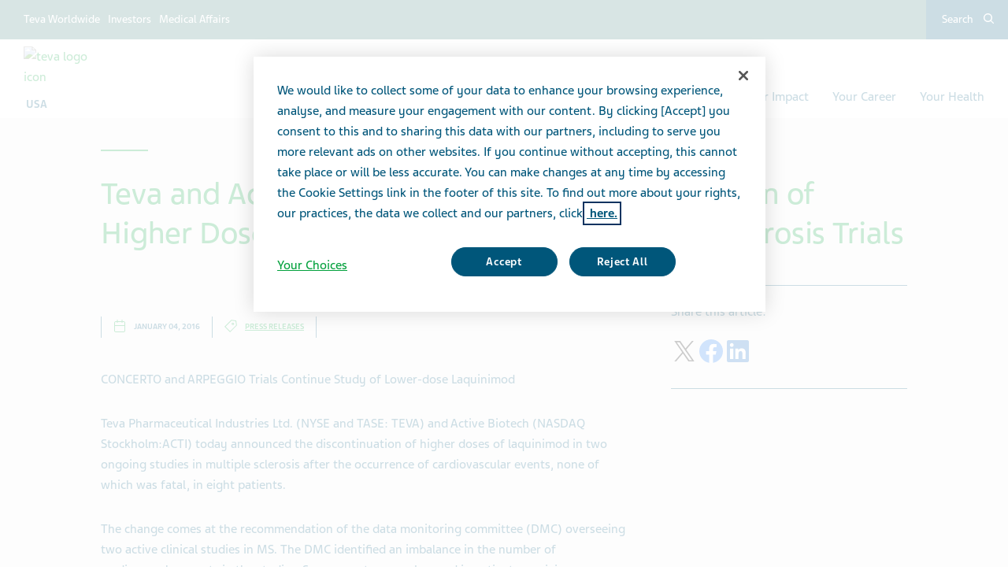

--- FILE ---
content_type: text/html; charset=utf-8
request_url: https://www.tevausa.com/news-and-media/press-releases/teva-and-active-biotech-announce-discontinuation-of-higher-doses-of-laquinimod-in-two-multiple-sclerosis-/
body_size: 17050
content:



<!DOCTYPE html>
<html class="vi-theme" lang="en" dir=ltr>
<head>
	
<title>Teva and Active Biotech Announce Discontinuation of Higher Doses of Laquinimod in Two Multiple Sclerosis </title>

	
<link href="https://www.tevausa.com/news-and-media/press-releases/teva-and-active-biotech-announce-discontinuation-of-higher-doses-of-laquinimod-in-two-multiple-sclerosis-/" rel="canonical" />

<meta property="og:type" content="website">

<meta property="og:title" content="Teva and Active Biotech Announce Discontinuation of Higher Doses of Laquinimod in Two Multiple Sclerosis "/>
	
    

    <meta name="format-detection" content="telephone=no">
    <meta name="viewport" content="width=device-width, initial-scale=1, shrink-to-fit=no">


		<link rel="icon" type="image/x-icon" href="/globalassets/scs-branded-images/favicon/teva.png" />

    <!-- OneTrust Cookies Consent Notice start for www.tevausa.com -->
<script type="text/javascript" src="https://cdn.cookielaw.org/consent/d46e2142-ce79-40e2-93e4-ed46488896a0/OtAutoBlock.js" ></script>
<script src="https://cdn.cookielaw.org/scripttemplates/otSDKStub.js" data-document-language="true" type="text/javascript" charset="UTF-8" data-domain-script="d46e2142-ce79-40e2-93e4-ed46488896a0" ></script>
<script type="text/javascript">
function OptanonWrapper() 
{ 
    var acceptBtn = document.getElementById("onetrust-accept-btn-handler");
    var declineBtn = document.getElementById("onetrust-reject-all-handler");
    var cookieSettingsBtn = document.getElementById("onetrust-pc-btn-handler");
    const btnContainer = document.getElementById("onetrust-button-group");
    btnContainer.append(acceptBtn, declineBtn, cookieSettingsBtn);
    document.querySelector("#ot-pc-desc > br").remove();
}
</script>
<!-- OneTrust Cookies Consent Notice end for www.tevausa.com -->
<!-- Ai-Web script -->
<script src='https://portal.allyable.com/aweb?license=5d854c4448a24369aa6fb517f408fd39' async referrerpolicy='no-referrer-when-downgrade' referrerPolicy='no-referrer-when-downgrade'></script>
<!------------------ -->
    

    <!-- DATA LAYER tws-ga4-version-0.3.3 -->
    <!-- script for Multiminds tracking compatibility -->
<script>window.udata = window.udata || [];window.udata.push({"event_name" : "page navigation", "env_deployment" : "PROD", "env_brand" : "standard corporate site", "env_country" : "NA", "env_region" : "US", "page_language" : "EN", "page_name" : "Teva and Active Biotech Announce Discontinuation of Higher Doses of Laquinimod in Two Multiple Sclerosis ", "page_status" : "200", "content_id" : "480815", "content_type" : "article", "content_tags" : ["Press releases"], "page_cat1" : "news & media", "page_cat2" : "press releases", "page_cat3" : "teva and active biotech announce discontinuation of higher doses of laquinimod in two multiple sclerosis ", "user_logged" : "no", "user_role" : "public"});</script><script>window.dataLayer = window.dataLayer || [];window.dataLayer.push({"event" : "page_view", "env_deployment" : "PROD", "env_brand" : "standard corporate site", "env_country" : "NA", "env_region" : "US", "page_language" : "EN", "page_name" : "Teva and Active Biotech Announce Discontinuation of Higher Doses of Laquinimod in Two Multiple Sclerosis ", "page_status" : "200", "content_id" : "480815", "content_type" : "article", "content_tags" : ["Press releases"], "page_cat1" : "news & media", "page_cat2" : "press releases", "page_cat3" : "teva and active biotech announce discontinuation of higher doses of laquinimod in two multiple sclerosis ", "user_logged" : "no", "user_role" : "public"});</script>


    <!-- Google Tag Manager -->
<script>(function(w,d,s,l,i){w[l]=w[l]||[];w[l].push({'gtm.start':
new Date().getTime(),event:'gtm.js'});var f=d.getElementsByTagName(s)[0],
j=d.createElement(s),dl=l!='dataLayer'?'&l='+l:'';j.async=true;j.src=
'https://www.googletagmanager.com/gtm.js?id='+i+dl;f.parentNode.insertBefore(j,f);
})(window,document,'script','dataLayer','GTM-TXJGZDB6');</script>
<!-- End Google Tag Manager -->

<script type="text/javascript">
    (function(c,l,a,r,i,t,y){
        c[a]=c[a]||function(){(c[a].q=c[a].q||[]).push(arguments)};
        t=l.createElement(r);t.async=1;t.src="https://www.clarity.ms/tag/"+i;
        y=l.getElementsByTagName(r)[0];y.parentNode.insertBefore(t,y);
    })(window, document, "clarity", "script", "o1ztc33ipx");
</script>



	<link href="\css/core_teva_scs.bundle.css" rel="stylesheet" />
<link href="\css/combined_teva_scs.bundle.css" rel="stylesheet" />
<link href="\css/combined_teva_tws.bundle.css" rel="stylesheet" />
<link href="\css/custom.css" rel="stylesheet" />
<link href="\css/product_row.css" rel="stylesheet" />
<link href="\css/theme.teva.css" rel="stylesheet" />
<link href="\css/tokens.css" rel="stylesheet" />
<link href="\css/vision-teva-2025-typography.css" rel="stylesheet" />
<link href="\css/Features/Article/Client/Default/article-podcast.css" rel="stylesheet" />
<link href="\css\Features\PreloadedResources\Styles\vision-teva-2025-components.css" as="style" id="eb04365f-905f-4c82-a25c-06e8eedc2d98" rel="preload"/>
<script data-ot-ignore="" src="\js/jquery-3.5.1.min.js"></script>
<script data-ot-ignore="" src="\js/jquery-ui-1.13.2.js"></script>
<script data-ot-ignore="" src="\js/popper.min.js"></script>
<script>
!function(T,l,y){var S=T.location,k="script",D="instrumentationKey",C="ingestionendpoint",I="disableExceptionTracking",E="ai.device.",b="toLowerCase",w="crossOrigin",N="POST",e="appInsightsSDK",t=y.name||"appInsights";(y.name||T[e])&&(T[e]=t);var n=T[t]||function(d){var g=!1,f=!1,m={initialize:!0,queue:[],sv:"5",version:2,config:d};function v(e,t){var n={},a="Browser";return n[E+"id"]=a[b](),n[E+"type"]=a,n["ai.operation.name"]=S&&S.pathname||"_unknown_",n["ai.internal.sdkVersion"]="javascript:snippet_"+(m.sv||m.version),{time:function(){var e=new Date;function t(e){var t=""+e;return 1===t.length&&(t="0"+t),t}return e.getUTCFullYear()+"-"+t(1+e.getUTCMonth())+"-"+t(e.getUTCDate())+"T"+t(e.getUTCHours())+":"+t(e.getUTCMinutes())+":"+t(e.getUTCSeconds())+"."+((e.getUTCMilliseconds()/1e3).toFixed(3)+"").slice(2,5)+"Z"}(),iKey:e,name:"Microsoft.ApplicationInsights."+e.replace(/-/g,"")+"."+t,sampleRate:100,tags:n,data:{baseData:{ver:2}}}}var h=d.url||y.src;if(h){function a(e){var t,n,a,i,r,o,s,c,u,p,l;g=!0,m.queue=[],f||(f=!0,t=h,s=function(){var e={},t=d.connectionString;if(t)for(var n=t.split(";"),a=0;a<n.length;a++){var i=n[a].split("=");2===i.length&&(e[i[0][b]()]=i[1])}if(!e[C]){var r=e.endpointsuffix,o=r?e.location:null;e[C]="https://"+(o?o+".":"")+"dc."+(r||"services.visualstudio.com")}return e}(),c=s[D]||d[D]||"",u=s[C],p=u?u+"/v2/track":d.endpointUrl,(l=[]).push((n="SDK LOAD Failure: Failed to load Application Insights SDK script (See stack for details)",a=t,i=p,(o=(r=v(c,"Exception")).data).baseType="ExceptionData",o.baseData.exceptions=[{typeName:"SDKLoadFailed",message:n.replace(/\./g,"-"),hasFullStack:!1,stack:n+"\nSnippet failed to load ["+a+"] -- Telemetry is disabled\nHelp Link: https://go.microsoft.com/fwlink/?linkid=2128109\nHost: "+(S&&S.pathname||"_unknown_")+"\nEndpoint: "+i,parsedStack:[]}],r)),l.push(function(e,t,n,a){var i=v(c,"Message"),r=i.data;r.baseType="MessageData";var o=r.baseData;return o.message='AI (Internal): 99 message:"'+("SDK LOAD Failure: Failed to load Application Insights SDK script (See stack for details) ("+n+")").replace(/\"/g,"")+'"',o.properties={endpoint:a},i}(0,0,t,p)),function(e,t){if(JSON){var n=T.fetch;if(n&&!y.useXhr)n(t,{method:N,body:JSON.stringify(e),mode:"cors"});else if(XMLHttpRequest){var a=new XMLHttpRequest;a.open(N,t),a.setRequestHeader("Content-type","application/json"),a.send(JSON.stringify(e))}}}(l,p))}function i(e,t){f||setTimeout(function(){!t&&m.core||a()},500)}var e=function(){var n=l.createElement(k);n.src=h;var e=y[w];return!e&&""!==e||"undefined"==n[w]||(n[w]=e),n.onload=i,n.onerror=a,n.onreadystatechange=function(e,t){"loaded"!==n.readyState&&"complete"!==n.readyState||i(0,t)},n}();y.ld<0?l.getElementsByTagName("head")[0].appendChild(e):setTimeout(function(){l.getElementsByTagName(k)[0].parentNode.appendChild(e)},y.ld||0)}try{m.cookie=l.cookie}catch(p){}function t(e){for(;e.length;)!function(t){m[t]=function(){var e=arguments;g||m.queue.push(function(){m[t].apply(m,e)})}}(e.pop())}var n="track",r="TrackPage",o="TrackEvent";t([n+"Event",n+"PageView",n+"Exception",n+"Trace",n+"DependencyData",n+"Metric",n+"PageViewPerformance","start"+r,"stop"+r,"start"+o,"stop"+o,"addTelemetryInitializer","setAuthenticatedUserContext","clearAuthenticatedUserContext","flush"]),m.SeverityLevel={Verbose:0,Information:1,Warning:2,Error:3,Critical:4};var s=(d.extensionConfig||{}).ApplicationInsightsAnalytics||{};if(!0!==d[I]&&!0!==s[I]){var c="onerror";t(["_"+c]);var u=T[c];T[c]=function(e,t,n,a,i){var r=u&&u(e,t,n,a,i);return!0!==r&&m["_"+c]({message:e,url:t,lineNumber:n,columnNumber:a,error:i}),r},d.autoExceptionInstrumented=!0}return m}(y.cfg);function a(){y.onInit&&y.onInit(n)}(T[t]=n).queue&&0===n.queue.length?(n.queue.push(a),n.trackPageView({})):a()}(window,document,{src: "https://js.monitor.azure.com/scripts/b/ai.2.gbl.min.js", crossOrigin: "anonymous", cfg: {connectionString: 'InstrumentationKey=5ce01be6-8e28-49cf-bbd2-315971cc4c24;IngestionEndpoint=https://northeurope-2.in.applicationinsights.azure.com/;LiveEndpoint=https://northeurope.livediagnostics.monitor.azure.com/;ApplicationId=61cf654a-5b21-49e8-a732-9865cc67fd7e', disableCookiesUsage: false }});
</script>


	
<link rel="stylesheet" href="/css/font_teva_sans_latin.bundle.css"/>



</head>
<body class="body-main" data-page-id="480815">
    
	<!-- Google Tag Manager (noscript) -->
<noscript><iframe src="https://www.googletagmanager.com/ns.html?id=GTM-TTZJZQD"
height="0" width="0" style="display:none;visibility:hidden"></iframe></noscript>
<!-- End Google Tag Manager (noscript) -->

    
    
	



    <div class="vi-page-layout" >
        <input name="__RequestVerificationToken" type="hidden" value="CfDJ8LrzgjxZFAVIgIeCK-baKX_jCk94O8VERPPp86X3IJbBAlxY--EQOcNrMxw17F4SJcVov7Z8Oatr11G09WQQ21t0MTWAyhi2fcdXTGYs4jbPTIO1G21WblxDS4AGPDM0pAw-G_LJI_lyCHxix01hSqY" />

        <div class="vi-floating-alert">
            <p class="vi-floating-alert__message mb-0"></p>
            <div class="d-flex align-items-center justify-content-center" style="height: 24px">
                <svg aria-label="cross-sign" class="vi-icon" height="16" role="img" sg-icons-dir="sg/components/icon/icons" viewbox="0 0 16 16" width="16" xmlns="http://www.w3.org/2000/svg">
                    <path d="M14 3l-.8-.8-5.6 5.7L2 2.2l-.8.8 5.7 5.6-5.7 5.7.8.7 5.6-5.7 5.6 5.7.8-.7-5.7-5.7z"></path>
                </svg>
            </div>
        </div>

        


    <div class="vi-page-layout__search" style="display: none;">
        <div class="gw-page-search" data-endpoint="/api/SearchResultsApi/GetAutocomplete"
             data-results=""
             data-noresults="No results for %">
            <div class="gw-page-search__bar">
                <form action="/general-pages/search-results/"
                      class="gw-page-search__form" method="get" novalidate role="search">
                    <fieldset class="gw-page-search__set">
                        <label class="sr-only" for="sg-da5191">Search</label>
                        <input data-mobileResults="4"
                               data-desktopResults="8"
                               autocomplete="off"
                               class="gw-page-search__input"
                               data-tabindex-collapsed="4"
                               id="sg-da5191" name="search"
                               placeholder="type your search"
                               type="search"
                               value="">
                        <div class="gw-page-search__btn">
                            <button type="submit" 
                                    data-tabindex-collapsed="4"
                                    class="vi-btn-search vi-btn"
                                    aria-label="Search button">
                                Search
                            </button>
                        </div>
                    </fieldset>
                    <div class="gw-page-search__clear">
                        <div class="gw-page-search__clear-inset">
                            <div class="gw-page-search__clear-btn">
                                <button type="reset" class="vi-btn-search vi-btn-search--clear vi-btn">Clear search</button>
                            </div>
                        </div>
                    </div>
                </form>
            </div>
        </div>
    </div>

    <div class="vi-page-layout__set">
        <div class="vi-page-layout__panel vi-page-layout__panel--master">
            




    <div class="vi-page-layout__trigger">
        <div class="vi-page-layout__trigger-button">
            <button data-trigger="layout" data-tabindex-collapsed="1"
                    aria-label="Close main menu" type="button"
                    class="vi-btn-layout vi-btn-layout--close vi-btn">
                Close
            </button>
        </div>
    </div>
    <div class="vi-page-masthead">
        <div class="vi-page-masthead__main">
            <ul class="vi-page-masthead__navigation menu-tracking" data-menu_type="header navigation">
                        <li class="vi-page-masthead__navigation-item">
                            <a class="vi-page-masthead__navigation-link" data-tabindex-collapsed="12"
                               title="Teva Worldwide" target="_blank" href="https://www.tevapharm.com/teva-worldwide-locations/">Teva Worldwide</a>
                        </li>
                        <li class="vi-page-masthead__navigation-item">
                            <a class="vi-page-masthead__navigation-link" data-tabindex-collapsed="12"
                               title="Investors" target="_blank" href="https://ir.tevapharm.com/investors/default.aspx">Investors</a>
                        </li>
                        <li class="vi-page-masthead__navigation-item">
                            <a class="vi-page-masthead__navigation-link" data-tabindex-collapsed="12"
                               title="Medical Affairs" target="_blank" href="https://www.tevamedical.com/">Medical Affairs</a>
                        </li>
            </ul>

            <div class="vi-page-masthead__actions">




                    <div class="vi-page-masthead__action vi-page-masthead__action--search">
                        <button data-trigger="search"
                                data-tabindex-collapsed="5"
                                aria-label="Toggle search"
                                aria-expanded="false"
                                type="button"
                                class="vi-btn-masthead vi-btn-masthead--icon vi-btn-masthead--search vi-btn">
                            <span class="vi-btn-masthead__label vi-btn-masthead__label--icon vi-btn-masthead__label--search vi-btn__label">
                                Search
                            </span>
                        </button>
                    </div>
            </div>
        </div>
    </div>
    <nav class="gw-page-navigation">
        <div aria-label="main menu" class="gw-page-navigation__menu" role="navigation">
                <ul class="gw-page-navigation__list gw-page-navigation__list--level-0 menu-tracking" data-menu_type="primary navigation">
                    



    <li class="gw-page-navigation__item gw-page-navigation__item--level-0">
        <a aria-label="Our Company"
           class="gw-page-navigation__link  gw-page-navigation__link--level-0 gw-page-navigation__link--next"
           data-tabindex-collapsed="15" target="" href="/our-company/">
            Our Company
                    <span aria-label="Toggle Our Company"
                          class="gw-page-navigation__trigger gw-page-navigation__trigger--level-0"
                          data-tabindex-collapsed="15" data-tabindex-expanded="0" role="button">
                        <span class="sr-only">Toggle Our Company</span>
                    </span>
        </a>

            <div class="gw-page-navigation__next gw-page-navigation__next--level-0">
                <ul class="gw-page-navigation__list gw-page-navigation__list--level-1">
                    



    <li class="gw-page-navigation__item gw-page-navigation__item--level-1">
        <a aria-label="Our Purpose"
           class="gw-page-navigation__link  gw-page-navigation__link--level-1 gw-page-navigation__link--next"
           data-tabindex-collapsed="15" target="" href="/our-company/article-pages/our-purpose/">
            Our Purpose
        </a>

    </li>




    <li class="gw-page-navigation__item gw-page-navigation__item--level-1">
        <a aria-label="Facts &amp; Figures"
           class="gw-page-navigation__link  gw-page-navigation__link--level-1 gw-page-navigation__link--next"
           data-tabindex-collapsed="15" target="" href="/our-company/article-pages/facts-and-figures/">
            Facts &amp; Figures
        </a>

    </li>




    <li class="gw-page-navigation__item gw-page-navigation__item--level-1">
        <a aria-label="Our History"
           class="gw-page-navigation__link  gw-page-navigation__link--level-1 gw-page-navigation__link--next"
           data-tabindex-collapsed="15" target="" href="/our-company/article-pages/our-history/">
            Our History
        </a>

    </li>




    <li class="gw-page-navigation__item gw-page-navigation__item--level-1">
        <a aria-label="Our Values"
           class="gw-page-navigation__link  gw-page-navigation__link--level-1 gw-page-navigation__link--next"
           data-tabindex-collapsed="15" target="" href="/our-company/article-pages/our-values/">
            Our Values
        </a>

    </li>




    <li class="gw-page-navigation__item gw-page-navigation__item--level-1">
        <a aria-label="Research &amp; Development"
           class="gw-page-navigation__link  gw-page-navigation__link--level-1 gw-page-navigation__link--next"
           data-tabindex-collapsed="15" target="" href="/our-company/research/">
            Research &amp; Development
        </a>

    </li>




    <li class="gw-page-navigation__item gw-page-navigation__item--level-1">
        <a aria-label="Quality &amp; Manufacturing"
           class="gw-page-navigation__link  gw-page-navigation__link--level-1 gw-page-navigation__link--next"
           data-tabindex-collapsed="15" target="" href="/our-company/article-pages/our-quality/">
            Quality &amp; Manufacturing
        </a>

    </li>




    <li class="gw-page-navigation__item gw-page-navigation__item--level-1">
        <a aria-label="Our Code of Conduct"
           class="gw-page-navigation__link  gw-page-navigation__link--level-1 gw-page-navigation__link--next"
           data-tabindex-collapsed="15" target="" href="/our-company/article-pages/code-of-conduct/">
            Our Code of Conduct
        </a>

    </li>




    <li class="gw-page-navigation__item gw-page-navigation__item--level-1">
        <a aria-label="Corporate Governance and Policies"
           class="gw-page-navigation__link  gw-page-navigation__link--level-1 gw-page-navigation__link--next"
           data-tabindex-collapsed="15" target="_blank" href="https://www.tevapharm.com/our-company/leadership-governance/corporate-governance-documents/">
            Corporate Governance and Policies
        </a>

    </li>




    <li class="gw-page-navigation__item gw-page-navigation__item--level-1">
        <a aria-label="Teva&#x2019;s Global Supply Chain"
           class="gw-page-navigation__link  gw-page-navigation__link--level-1 gw-page-navigation__link--next"
           data-tabindex-collapsed="15" target="_blank" href="https://www.tevapharm.com/solutions/supply-chain/">
            Teva&#x2019;s Global Supply Chain
        </a>

    </li>

                </ul>
                    <div class="gw-page-navigation__pitch">
                        <div class="gw-page-navigation__pitch-visual">
                            <img alt="" loading="lazy" src="/globalassets/scs-branded-images/large-teaser-images/man-curly-happy-coffee635x635.png">
                        </div>
                        <div class="gw-page-navigation__pitch-content">
                            <p>Our mission is to be a global leader in generics and biopharmaceuticals, improving the lives of patients around the globe. For more than a century healthcare providers, patients, and caregivers have been using Teva&#x2019;s medicines.</p>
                        </div>
                    </div>
            </div>
    </li>



    <li class="gw-page-navigation__item gw-page-navigation__item--level-0">
        <a aria-label="News &amp; Media"
           class="gw-page-navigation__link  gw-page-navigation__link--level-0 gw-page-navigation__link--next"
           data-tabindex-collapsed="15" target="" href="/news-and-media/">
            News &amp; Media
                    <span aria-label="Toggle News &amp; Media"
                          class="gw-page-navigation__trigger gw-page-navigation__trigger--level-0"
                          data-tabindex-collapsed="15" data-tabindex-expanded="0" role="button">
                        <span class="sr-only">Toggle News &amp; Media</span>
                    </span>
        </a>

            <div class="gw-page-navigation__next gw-page-navigation__next--level-0">
                <ul class="gw-page-navigation__list gw-page-navigation__list--level-1">
                    



    <li class="gw-page-navigation__item gw-page-navigation__item--level-1">
        <a aria-label="Latest Teva News"
           class="gw-page-navigation__link  gw-page-navigation__link--level-1 gw-page-navigation__link--next"
           data-tabindex-collapsed="15" target="" href="/news-and-media/press-releases/">
            Latest Teva News
        </a>

    </li>




    <li class="gw-page-navigation__item gw-page-navigation__item--level-1">
        <a aria-label="Feature Stories"
           class="gw-page-navigation__link  gw-page-navigation__link--level-1 gw-page-navigation__link--next"
           data-tabindex-collapsed="15" target="" href="/news-and-media/article-pages/">
            Feature Stories
        </a>

    </li>




    <li class="gw-page-navigation__item gw-page-navigation__item--level-1">
        <a aria-label="Media Inquiries"
           class="gw-page-navigation__link  gw-page-navigation__link--level-1 gw-page-navigation__link--next"
           data-tabindex-collapsed="15" target="" href="/news-and-media/media-inquiries/">
            Media Inquiries
        </a>

    </li>




    <li class="gw-page-navigation__item gw-page-navigation__item--level-1">
        <a aria-label="Media Kit"
           class="gw-page-navigation__link  gw-page-navigation__link--level-1 gw-page-navigation__link--next"
           data-tabindex-collapsed="15" target="" href="/news-and-media/media-kit/">
            Media Kit
        </a>

    </li>

                </ul>
                    <div class="gw-page-navigation__pitch">
                        <div class="gw-page-navigation__pitch-visual">
                            <img alt="" loading="lazy" src="/globalassets/scs-branded-images/large-teaser-images/our-impact_635x635_4.jpg">
                        </div>
                        <div class="gw-page-navigation__pitch-content">
                            <p>Take a closer look at what we&#x2019;re doing across Teva worldwide. View the latest press releases, feature stories, and company resources.</p>
                        </div>
                    </div>
            </div>
    </li>



    <li class="gw-page-navigation__item gw-page-navigation__item--level-0">
        <a aria-label="Products"
           class="gw-page-navigation__link  gw-page-navigation__link--level-0 gw-page-navigation__link--next"
           data-tabindex-collapsed="15" target="" href="/our-products/">
            Products
                    <span aria-label="Toggle Products"
                          class="gw-page-navigation__trigger gw-page-navigation__trigger--level-0"
                          data-tabindex-collapsed="15" data-tabindex-expanded="0" role="button">
                        <span class="sr-only">Toggle Products</span>
                    </span>
        </a>

            <div class="gw-page-navigation__next gw-page-navigation__next--level-0">
                <ul class="gw-page-navigation__list gw-page-navigation__list--level-1">
                    



    <li class="gw-page-navigation__item gw-page-navigation__item--level-1">
        <a aria-label="Teva Generics"
           class="gw-page-navigation__link  gw-page-navigation__link--level-1 gw-page-navigation__link--next"
           data-tabindex-collapsed="15" target="" href="/our-products/tevagenerics/">
            Teva Generics
                    <span aria-label="Toggle Teva Generics"
                          class="gw-page-navigation__trigger gw-page-navigation__trigger--level-1"
                          data-tabindex-collapsed="15" data-tabindex-expanded="0" role="button">
                        <span class="sr-only">Toggle Teva Generics</span>
                    </span>
        </a>

            <div class="gw-page-navigation__next gw-page-navigation__next--level-1">
                <ul class="gw-page-navigation__list gw-page-navigation__list--level-2">
                    



    <li class="gw-page-navigation__item gw-page-navigation__item--level-2">
        <a aria-label="Who We Are"
           class="gw-page-navigation__link  gw-page-navigation__link--level-2 gw-page-navigation__link--next"
           data-tabindex-collapsed="15" target="" href="/our-products/tevagenerics/who-we-are/">
            Who We Are
        </a>

    </li>




    <li class="gw-page-navigation__item gw-page-navigation__item--level-2">
        <a aria-label="The Teva Advantage"
           class="gw-page-navigation__link  gw-page-navigation__link--level-2 gw-page-navigation__link--next"
           data-tabindex-collapsed="15" target="" href="/our-products/tevagenerics/the-teva-advantage/">
            The Teva Advantage
        </a>

    </li>




    <li class="gw-page-navigation__item gw-page-navigation__item--level-2">
        <a aria-label="Products"
           class="gw-page-navigation__link  gw-page-navigation__link--level-2 gw-page-navigation__link--next"
           data-tabindex-collapsed="15" target="" href="/our-products/tevagenerics/teva-generics-catalog/">
            Products
        </a>

    </li>




    <li class="gw-page-navigation__item gw-page-navigation__item--level-2">
        <a aria-label="Generic Copay Programs"
           class="gw-page-navigation__link  gw-page-navigation__link--level-2 gw-page-navigation__link--next"
           data-tabindex-collapsed="15" target="" href="/our-products/tevagenerics/tevas-generic-copay-programs/">
            Generic Copay Programs
        </a>

    </li>

                </ul>
            </div>
    </li>




    <li class="gw-page-navigation__item gw-page-navigation__item--level-1">
        <a aria-label="Medication Guides"
           class="gw-page-navigation__link  gw-page-navigation__link--level-1 gw-page-navigation__link--next"
           data-tabindex-collapsed="15" target="" href="/medguides/">
            Medication Guides
        </a>

    </li>




    <li class="gw-page-navigation__item gw-page-navigation__item--level-1">
        <a aria-label="Patient Package Inserts (PPI)"
           class="gw-page-navigation__link  gw-page-navigation__link--level-1 gw-page-navigation__link--next"
           data-tabindex-collapsed="15" target="" href="/patientpi/">
            Patient Package Inserts (PPI)
        </a>

    </li>




    <li class="gw-page-navigation__item gw-page-navigation__item--level-1">
        <a aria-label="Innovative Medicines"
           class="gw-page-navigation__link  gw-page-navigation__link--level-1 gw-page-navigation__link--next"
           data-tabindex-collapsed="15" target="" href="/our-products/article-pages/specialty/">
            Innovative Medicines
        </a>

    </li>




    <li class="gw-page-navigation__item gw-page-navigation__item--level-1">
        <a aria-label="Biosimilars"
           class="gw-page-navigation__link  gw-page-navigation__link--level-1 gw-page-navigation__link--next"
           data-tabindex-collapsed="15" target="" href="/our-products/biosimilars/">
            Biosimilars
                    <span aria-label="Toggle Biosimilars"
                          class="gw-page-navigation__trigger gw-page-navigation__trigger--level-1"
                          data-tabindex-collapsed="15" data-tabindex-expanded="0" role="button">
                        <span class="sr-only">Toggle Biosimilars</span>
                    </span>
        </a>

            <div class="gw-page-navigation__next gw-page-navigation__next--level-1">
                <ul class="gw-page-navigation__list gw-page-navigation__list--level-2">
                    



    <li class="gw-page-navigation__item gw-page-navigation__item--level-2">
        <a aria-label="Products"
           class="gw-page-navigation__link  gw-page-navigation__link--level-2 gw-page-navigation__link--next"
           data-tabindex-collapsed="15" target="" href="/our-products/article-pages/biosimilars-list/">
            Products
        </a>

    </li>

                </ul>
            </div>
    </li>




    <li class="gw-page-navigation__item gw-page-navigation__item--level-1">
        <a aria-label="Report Adverse Effects"
           class="gw-page-navigation__link  gw-page-navigation__link--level-1 gw-page-navigation__link--next"
           data-tabindex-collapsed="15" target="" href="/our-products/article-pages/report-a-side-effect/">
            Report Adverse Effects
        </a>

    </li>




    <li class="gw-page-navigation__item gw-page-navigation__item--level-1">
        <a aria-label="Trade Partner Information"
           class="gw-page-navigation__link  gw-page-navigation__link--level-1 gw-page-navigation__link--next"
           data-tabindex-collapsed="15" target="" href="/our-products/article-pages/trade-partner-information/">
            Trade Partner Information
        </a>

    </li>

                </ul>
                    <div class="gw-page-navigation__pitch">
                        <div class="gw-page-navigation__pitch-visual">
                            <img alt="" loading="lazy" src="/globalassets/scs-branded-images/large-teaser-images/products-635x635.jpg">
                        </div>
                        <div class="gw-page-navigation__pitch-content">
                            <p>At Teva we believe that every one of us should have access to quality medicine that helps manage disease, fight infection, or simply improves overall health. Around 200 million people worldwide take one of our medicines every day.</p>
                        </div>
                    </div>
            </div>
    </li>



    <li class="gw-page-navigation__item gw-page-navigation__item--level-0">
        <a aria-label="Our Impact"
           class="gw-page-navigation__link  gw-page-navigation__link--level-0 gw-page-navigation__link--next"
           data-tabindex-collapsed="15" target="" href="/ourimpact/">
            Our Impact
                    <span aria-label="Toggle Our Impact"
                          class="gw-page-navigation__trigger gw-page-navigation__trigger--level-0"
                          data-tabindex-collapsed="15" data-tabindex-expanded="0" role="button">
                        <span class="sr-only">Toggle Our Impact</span>
                    </span>
        </a>

            <div class="gw-page-navigation__next gw-page-navigation__next--level-0">
                <ul class="gw-page-navigation__list gw-page-navigation__list--level-1">
                    



    <li class="gw-page-navigation__item gw-page-navigation__item--level-1">
        <a aria-label="Healthy Future Progress Report"
           class="gw-page-navigation__link  gw-page-navigation__link--level-1 gw-page-navigation__link--next"
           data-tabindex-collapsed="15" target="" href="/ourimpact/healthy-future-report-2024/">
            Healthy Future Progress Report
        </a>

    </li>




    <li class="gw-page-navigation__item gw-page-navigation__item--level-1">
        <a aria-label="Access to Medicine"
           class="gw-page-navigation__link  gw-page-navigation__link--level-1 gw-page-navigation__link--next"
           data-tabindex-collapsed="15" target="_blank" href="/news-and-media/article-pages/getting-medicines-who-need/">
            Access to Medicine
                    <span aria-label="Toggle Access to Medicine"
                          class="gw-page-navigation__trigger gw-page-navigation__trigger--level-1"
                          data-tabindex-collapsed="15" data-tabindex-expanded="0" role="button">
                        <span class="sr-only">Toggle Access to Medicine</span>
                    </span>
        </a>

            <div class="gw-page-navigation__next gw-page-navigation__next--level-1">
                <ul class="gw-page-navigation__list gw-page-navigation__list--level-2">
                    



    <li class="gw-page-navigation__item gw-page-navigation__item--level-2">
        <a aria-label="Community Routes: Access to Mental Health Care"
           class="gw-page-navigation__link  gw-page-navigation__link--level-2 gw-page-navigation__link--next"
           data-tabindex-collapsed="15" target="" href="/ourimpact/expanding-access-to-mental-health-care/">
            Community Routes: Access to Mental Health Care
        </a>

    </li>

                </ul>
            </div>
    </li>




    <li class="gw-page-navigation__item gw-page-navigation__item--level-1">
        <a aria-label="Protecting our Planet "
           class="gw-page-navigation__link  gw-page-navigation__link--level-1 gw-page-navigation__link--next"
           data-tabindex-collapsed="15" target="" href="/news-and-media/article-pages/protecting-our-planet/">
            Protecting our Planet 
        </a>

    </li>




    <li class="gw-page-navigation__item gw-page-navigation__item--level-1">
        <a aria-label="Ethics &amp; Compliance"
           class="gw-page-navigation__link  gw-page-navigation__link--level-1 gw-page-navigation__link--next"
           data-tabindex-collapsed="15" target="" href="/ourimpact/doing-business-the-right-way/">
            Ethics &amp; Compliance
        </a>

    </li>




    <li class="gw-page-navigation__item gw-page-navigation__item--level-1">
        <a aria-label="Economic Impact"
           class="gw-page-navigation__link  gw-page-navigation__link--level-1 gw-page-navigation__link--next"
           data-tabindex-collapsed="15" target="" href="/ourimpact/economic-impact-report/">
            Economic Impact
        </a>

    </li>




    <li class="gw-page-navigation__item gw-page-navigation__item--level-1">
        <a aria-label="Responsible Suppliers"
           class="gw-page-navigation__link  gw-page-navigation__link--level-1 gw-page-navigation__link--next"
           data-tabindex-collapsed="15" target="" href="/ourimpact/maintaining-responsible-supply-chain/">
            Responsible Suppliers
        </a>

    </li>




    <li class="gw-page-navigation__item gw-page-navigation__item--level-1">
        <a aria-label="Community Giving"
           class="gw-page-navigation__link  gw-page-navigation__link--level-1 gw-page-navigation__link--next"
           data-tabindex-collapsed="15" target="" href="/ourimpact/giving-back-to-our-communities/">
            Community Giving
        </a>

    </li>




    <li class="gw-page-navigation__item gw-page-navigation__item--level-1">
        <a aria-label="Relationship with HCPs"
           class="gw-page-navigation__link  gw-page-navigation__link--level-1 gw-page-navigation__link--next"
           data-tabindex-collapsed="15" target="" href="/ourimpact/article-pages/relationships-with-hcps/">
            Relationship with HCPs
        </a>

    </li>

                </ul>
                    <div class="gw-page-navigation__pitch">
                        <div class="gw-page-navigation__pitch-visual">
                            <img alt="" loading="lazy" src="/globalassets/scs-branded-images/large-teaser-images/hero_our-impact.jpg">
                        </div>
                        <div class="gw-page-navigation__pitch-content">
                            <p>Our commitment to making healthcare more accessible is steadfast. We recognize our responsibility and see it as an opportunity to improve lives and to make a lasting social impact.</p>
                        </div>
                    </div>
            </div>
    </li>



    <li class="gw-page-navigation__item gw-page-navigation__item--level-0">
        <a aria-label="Your Career"
           class="gw-page-navigation__link  gw-page-navigation__link--level-0 gw-page-navigation__link--next"
           data-tabindex-collapsed="15" target="" href="/your-career/">
            Your Career
                    <span aria-label="Toggle Your Career"
                          class="gw-page-navigation__trigger gw-page-navigation__trigger--level-0"
                          data-tabindex-collapsed="15" data-tabindex-expanded="0" role="button">
                        <span class="sr-only">Toggle Your Career</span>
                    </span>
        </a>

            <div class="gw-page-navigation__next gw-page-navigation__next--level-0">
                <ul class="gw-page-navigation__list gw-page-navigation__list--level-1">
                    



    <li class="gw-page-navigation__item gw-page-navigation__item--level-1">
        <a aria-label="What we do"
           class="gw-page-navigation__link  gw-page-navigation__link--level-1 gw-page-navigation__link--next"
           data-tabindex-collapsed="15" target="" href="/your-career/what-we-do-at-teva/">
            What we do
        </a>

    </li>




    <li class="gw-page-navigation__item gw-page-navigation__item--level-1">
        <a aria-label="Inclusion &amp; Diversity"
           class="gw-page-navigation__link  gw-page-navigation__link--level-1 gw-page-navigation__link--next"
           data-tabindex-collapsed="15" target="" href="/your-career/inclusion-and-diversity-at-teva/">
            Inclusion &amp; Diversity
                    <span aria-label="Toggle Inclusion &amp; Diversity"
                          class="gw-page-navigation__trigger gw-page-navigation__trigger--level-1"
                          data-tabindex-collapsed="15" data-tabindex-expanded="0" role="button">
                        <span class="sr-only">Toggle Inclusion &amp; Diversity</span>
                    </span>
        </a>

            <div class="gw-page-navigation__next gw-page-navigation__next--level-1">
                <ul class="gw-page-navigation__list gw-page-navigation__list--level-2">
                    



    <li class="gw-page-navigation__item gw-page-navigation__item--level-2">
        <a aria-label="Celebrating Pride at Teva"
           class="gw-page-navigation__link  gw-page-navigation__link--level-2 gw-page-navigation__link--next"
           data-tabindex-collapsed="15" target="" href="/your-career/pride-teva/">
            Celebrating Pride at Teva
        </a>

    </li>

                </ul>
            </div>
    </li>




    <li class="gw-page-navigation__item gw-page-navigation__item--level-1">
        <a aria-label="Life at Teva"
           class="gw-page-navigation__link  gw-page-navigation__link--level-1 gw-page-navigation__link--next"
           data-tabindex-collapsed="15" target="" href="/your-career/life-at-teva/">
            Life at Teva
        </a>

    </li>




    <li class="gw-page-navigation__item gw-page-navigation__item--level-1">
        <a aria-label="Growth at Teva"
           class="gw-page-navigation__link  gw-page-navigation__link--level-1 gw-page-navigation__link--next"
           data-tabindex-collapsed="15" target="" href="/your-career/growth-at-teva/">
            Growth at Teva
        </a>

    </li>




    <li class="gw-page-navigation__item gw-page-navigation__item--level-1">
        <a aria-label="Benefits &amp; Well-Being"
           class="gw-page-navigation__link  gw-page-navigation__link--level-1 gw-page-navigation__link--next"
           data-tabindex-collapsed="15" target="" href="/your-career/benefits-and-wellbeing-at-teva/">
            Benefits &amp; Well-Being
        </a>

    </li>




    <li class="gw-page-navigation__item gw-page-navigation__item--level-1">
        <a aria-label="Changing Industry"
           class="gw-page-navigation__link  gw-page-navigation__link--level-1 gw-page-navigation__link--next"
           data-tabindex-collapsed="15" target="" href="/your-career/changing-industry-career-at-teva/">
            Changing Industry
        </a>

    </li>




    <li class="gw-page-navigation__item gw-page-navigation__item--level-1">
        <a aria-label="How we Hire"
           class="gw-page-navigation__link  gw-page-navigation__link--level-1 gw-page-navigation__link--next"
           data-tabindex-collapsed="15" target="" href="/your-career/how-we-hire-at-teva/">
            How we Hire
        </a>

    </li>




    <li class="gw-page-navigation__item gw-page-navigation__item--level-1">
        <a aria-label="Our People"
           class="gw-page-navigation__link  gw-page-navigation__link--level-1 gw-page-navigation__link--next"
           data-tabindex-collapsed="15" target="" href="/your-career/our-people/">
            Our People
        </a>

    </li>

                </ul>
                    <div class="gw-page-navigation__pitch">
                        <div class="gw-page-navigation__pitch-visual">
                            <img alt="people-talking-terrace" loading="lazy" src="/globalassets/scs-branded-images/large-teaser-images/people-talking-terrace.jpg">
                        </div>
                        <div class="gw-page-navigation__pitch-content">
                            <p>Teva is a place where great ideas flourish. We believe in empowering employees, presenting them with new challenges and enabling them grow and develop professionally, with a chance to make a real difference in people&#x27;s lives.</p>
                        </div>
                    </div>
            </div>
    </li>



    <li class="gw-page-navigation__item gw-page-navigation__item--level-0">
        <a aria-label="Your Health"
           class="gw-page-navigation__link gw-page-navigation__link--level-0 gw-page-navigation__link--next"
           data-tabindex-collapsed="15" target="_blank" href="https://lifeeffects.teva/us/about">
            Your Health
        </a>

    </li>


                </ul>
        </div>
        
    </nav>

        </div>
        <div class="vi-page-layout__panel vi-page-layout__panel--detail" aria-hidden="false">
            



    <div class="vi-page-layout__trigger">
        <div class="vi-page-layout__trigger-button">
            <button data-trigger="layout" data-tabindex-collapsed="1"
                    aria-label="open/close the main menu" type="button"
                    class="vi-btn-layout vi-btn-layout--open vi-btn">
                Menu
            </button>
        </div>
    </div>

<div class="vi-page-branding">
    <div class="vi-page-branding__main">
            <a class="vi-page-branding__link"
           href="/" rel="home">
                <div class="vi-page-branding__logo">
                    <img src="/globalassets/scs-branded-images/generic/teva-logo.svg"
                         alt="teva logo icon"
                         title="Teva"
                         loading="lazy">
                </div>
                    <div class="vi-page-branding__extension">
                        <em class="vi-page-branding__extension-text">
                            USA
                        </em>
                    </div>
            </a>
    </div>
</div>

            <div class="vi-page-layout__main vi-page-layout__main-js" id="vi-content" role="main">
                <div id="page-container"
                     class="position-relative vi-container ">

                        <div class="mb-30 mb-md-50 mb-lg-60">

                            





    <div class="custom-margin-block vi-container vi-container--column my-xl-40 my-md-40 my-40">
        


<div class=" vi-display-header vi-display-header-dash vi-typesystem">
    <H1 class="h1">Teva and Active Biotech Announce Discontinuation of Higher Doses of Laquinimod in Two Multiple Sclerosis Trials</H1>
</div>
    </div>

<div class="vi-container vi-container--column">
    <div class="vi-content-layout">
        <div class="vi-content-layout__main">
            <div class="mb-20 mb-md-40">

                    <div class="mb-20 mb-md-30">
                        

                    </div>
            </div>
                <div class="mb-20 mb-md-40">
                    <div class="vi-article-meta-data vi-article-meta-data--author-slices">




<div class="vi-article-meta-data__slices">
    <ul class="vi-article-meta-list vi-typesystem">
            <li class="vi-article-meta-list__item">
                <div class="vi-article-meta-slice">
                    <svg xmlns="http://www.w3.org/2000/svg" viewbox="0 0 16 16" sg-icons-dir="sg/components/icon/icons" role="img" class="vi-article-meta-slice__icon vi-icon" aria-label="date" width="16" height="16">
    <path d="M5.5 0v2h5V0h1v2H13c1.1 0 2 .9 2 2v10c0 1.1-.9 2-2 2H3c-1.1 0-2-.9-2-2V4c0-1.1.9-2 2-2h1.5V0h1zM14 8H2v6c0 .6.4 1 1 1h10c.6 0 1-.4 1-1V8zM4.5 3H3c-.6 0-1 .4-1 1v3h12V4c0-.6-.4-1-1-1h-1.5v1h-1V3h-5v1h-1V3z">
    </path>
</svg>

                    <time datetime="2016-01-04">January 04, 2016</time>
                </div>
            </li>
            <li class="vi-article-meta-list__item">
                <div class="vi-article-meta-slice">
                    <svg xmlns="http://www.w3.org/2000/svg" viewbox="0 0 16 16" sg-icons-dir="sg/components/icon/icons" role="img" class="vi-article-meta-slice__icon vi-icon" aria-label="label" width="16" height="16">
    <path d="M8.8.2l6.2.9.9 6.2L7.2 16 .1 8.9 8.8.2zm.3 1.1L1.5 8.9l5.7 5.7L14.8 7l-.7-5-5-.7zm2.7 3c.6.6.6 1.5 0 2.1-.6.6-1.6.6-2.2 0-.6-.6-.6-1.5 0-2.1.6-.6 1.6-.6 2.2 0zm-1.4.7c-.2.2-.2.5 0 .7.2.2.5.2.7 0 .2-.2.2-.5 0-.7s-.6-.2-.7 0z">
    </path>
</svg>

                    <ul class="vi-taxonomy" aria-label="Categories">
                            <li class="vi-taxonomy__item">
                                <a class="vi-taxonomy__link"
                                   href="/general-pages/search-results/?categoryId=484521">
                                    Press releases
                                </a>
                            </li>
                    </ul>
                </div>
            </li>
    </ul>
</div>                    </div>
                </div>
            


    <div class="custom-margin-block  my-xl-40 my-md-40 my-40">
        


<div class="vi-typesystem vi-typesystem--article vi-typesystem--blockquote vi-typesystem--collapse-last custom-content">
    
  <div class="bw-news-subheadline"><p>       CONCERTO and ARPEGGIO Trials Continue Study of Lower-dose Laquinimod     </p></div><p>
      Teva Pharmaceutical Industries Ltd. (NYSE and TASE: TEVA) and Active 
      Biotech (NASDAQ Stockholm:ACTI) today announced the discontinuation of 
      higher doses of laquinimod in two ongoing studies in multiple sclerosis 
      after the occurrence of cardiovascular events, none of which was fatal, 
      in eight patients.
    </p>
    <p>
      The change comes at the recommendation of the data monitoring committee 
      (DMC) overseeing two active clinical studies in MS. The DMC identified 
      an imbalance in the number of cardiovascular events in the studies. 
      Seven events were observed in patients receiving laquinimod daily at 
      1.2mg for treatment of relapsing-remitting MS (RRMS) in the CONCERTO 
      trial. No events occurred in the 0.6mg or placebo groups. CONCERTO has 
      2,199 patients with 3,070 years of patient experience. One event was 
      observed in the 1.5mg daily-dose arm of the ARPEGGIO trial in 
      primary-progressive MS (PPMS). ARPEGGIO has enrolled 191 patients and 
      has 35 years of patient experience. Teva is notifying trial sites to 
      discontinue the higher doses immediately in both trials and will 
      encourage participants to continue follow ups.
    </p>
    <p>
      Both trials, CONCERTO and ARPEGGIO, are continuing the lower-dose arms 
      (0.6mg daily), and participants in the trials will be provided with an 
      update to confirm re-consent for participation. The DMC did not identify 
      a cardiovascular signal with the lower dose but recommended long-term 
      monitoring. Teva has completed large trials and is conducting long-term 
      extension studies at the 0.6mg dose currently without cardiovascular 
      concerns.
    </p>
    <p>
      Through a licensing agreement, Teva has global rights to develop and 
      commercialize laquinimod, a small-molecule entity discovered by Active 
      Biotech.
    </p>
    <p>
      <b>About Laquinimod</b>
    </p>
    <p>
      Laquinimod is a once-daily oral, investigational, CNS-active 
      immunomodulator with a novel mechanism of action being developed for the 
      treatment of relapsing-remitting MS (RRMS), primary-progressive MS 
      (PPMS) and Huntington disease.
    </p>
    <p>
      Details about clinical trials with laquinimod can be found at 
      clinicaltrials.gov. Trials mentioned in this release and the 
      clinicaltrials.gov reference number follow:
    </p>
    <ul>
      <li class="bwlistitemmargb">
        CONCERTO (RRMS) -- NCT01707992
      </li>
      <li class="bwlistitemmargb">
        ARPEGGIO (PPMS ) -- NCT02284568
      </li>
      <li class="bwlistitemmargb">
        ALLEGRO extension (RRMS) – NCT00988052
      </li>
      <li class="bwlistitemmargb">
        BRAVO extension (RRMS) - NCT01047319
      </li>
      <li class="bwlistitemmargb">
        LAQ/5063-OL (RRMS) - NCT00745615
      </li>
    </ul>
    <p>
      <b>About Teva</b><br />Teva Pharmaceutical Industries Ltd. (NYSE and 
      TASE: TEVA) is a leading global pharmaceutical company that delivers 
      high-quality, patient-centric healthcare solutions to millions of 
      patients every day. Headquartered in Israel, Teva is the world’s largest 
      generic medicines producer, leveraging its portfolio of more than 1,000 
      molecules to produce a wide range of generic products in nearly every 
      therapeutic area. In specialty medicines, Teva has a world-leading 
      position in innovative treatments for disorders of the central nervous 
      system, including pain, as well as a strong portfolio of respiratory 
      products. Teva integrates its generics and specialty capabilities in its 
      global research and development division to create new ways of 
      addressing unmet patient needs by combining drug development 
      capabilities with devices, services and technologies. Teva's net 
      revenues in 2014 amounted to $20.3 billion. For more information, visit <a href="http://cts.businesswire.com/ct/CT?id=smartlink&url=http%3A%2F%2Fwww.tevapharm.com&esheet=51251754&newsitemid=20160104005710&lan=en-US&anchor=www.tevapharm.com&index=1&md5=37e824f8b60cf053c2714050295188f0" rel="nofollow">www.tevapharm.com</a>.
    </p>
    <p>
      <b>About Active Biotech</b><br />Active Biotech AB (publ) (NASDAQ 
      Stockholm: ACTI) is a biotechnology company with focus on 
      neurodegenerative/inflammatory diseases and cancer. Laquinimod, an 
      orally administered small molecule with unique immunomodulatory 
      properties, is in pivotal phase III development for the treatment of 
      relapsing-remitting multiple sclerosis. Also, laquinimod is in phase II 
      development for the treatment of primary-progressive multiple sclerosis 
      and Huntington disease. Furthermore, commercial activities are ongoing 
      for the projects ISI, ANYARA and paquinimod. Please visit <a href="http://cts.businesswire.com/ct/CT?id=smartlink&url=http%3A%2F%2Fwww.activebiotech.com&esheet=51251754&newsitemid=20160104005710&lan=en-US&anchor=www.activebiotech.com&index=2&md5=05b8b979333cb26d224d95917c4144cd" rel="nofollow">www.activebiotech.com</a> 
      for more information.
    </p>
    <p>
      <b>Teva's Safe Harbor Statement under the U. S. Private Securities 
      Litigation Reform Act of 1995:</b><br /><i>This release contains 
      forward-looking statements, which are based on management’s current 
      beliefs and expectations and involve a number of known and unknown risks 
      and uncertainties that could cause our future results, performance or 
      achievements to differ significantly from the results, performance or 
      achievements expressed or implied by such forward-looking statements. 
      Important factors that could cause or contribute to such differences 
      include risks relating to: our ability to develop and commercialize 
      additional pharmaceutical products; competition for our specialty 
      products, especially Copaxone® (including competition from 
      orally-administered alternatives, as well as from generic equivalents 
      such as the recently launched Sandoz product) and our ability to 
      continue to migrate users to our 40 mg/mL version and maintain patients 
      on that version; our ability to identify and successfully bid for 
      suitable acquisition targets or licensing opportunities (such as our 
      pending acquisitions of Allergan’s generic business and Rimsa), or to 
      consummate and integrate acquisitions; the possibility of material 
      fines, penalties and other sanctions and other adverse consequences 
      arising out of our ongoing FCPA investigations and related matters; our 
      ability to achieve expected results from the research and development 
      efforts invested in our pipeline of specialty and other products; our 
      ability to reduce operating expenses to the extent and during the 
      timeframe intended by our cost reduction program; the extent to which 
      any manufacturing or quality control problems damage our reputation for 
      quality production and require costly remediation; increased government 
      scrutiny in both the U.S. and Europe of our patent settlement 
      agreements; our exposure to currency fluctuations and restrictions as 
      well as credit risks; the effectiveness of our patents, confidentiality 
      agreements and other measures to protect the intellectual property 
      rights of our specialty medicines; the effects of reforms in healthcare 
      regulation and pharmaceutical pricing, reimbursement and coverage; 
      governmental investigations into sales and marketing practices, 
      particularly for our specialty pharmaceutical products; adverse effects 
      of political or economic instability, major hostilities or acts of 
      terrorism on our significant worldwide operations; interruptions in our 
      supply chain or problems with internal or third-party information 
      technology systems that adversely affect our complex manufacturing 
      processes; significant disruptions of our information technology systems 
      or breaches of our data security; competition for our generic products, 
      both from other pharmaceutical companies and as a result of increased 
      governmental pricing pressures; competition for our specialty 
      pharmaceutical businesses from companies with greater resources and 
      capabilities; the impact of continuing consolidation of our distributors 
      and customers; decreased opportunities to obtain U.S. market exclusivity 
      for significant new generic products; potential liability in the U.S., 
      Europe and other markets for sales of generic products prior to a final 
      resolution of outstanding patent litigation; our potential exposure to 
      product liability claims that are not covered by insurance; any failure 
      to recruit or retain key personnel, or to attract additional executive 
      and managerial talent; any failures to comply with complex Medicare and 
      Medicaid reporting and payment obligations; significant impairment 
      charges relating to intangible assets, goodwill and property, plant and 
      equipment; the effects of increased leverage and our resulting reliance 
      on access to the capital markets; potentially significant increases in 
      tax liabilities; the effect on our overall effective tax rate of the 
      termination or expiration of governmental programs or tax benefits, or 
      of a change in our business; variations in patent laws that may 
      adversely affect our ability to manufacture our products in the most 
      efficient manner; environmental risks; and other factors that are 
      discussed in our Annual Report on Form 20-F for the year ended December 
      31, 2014 and in our other filings with the U.S. Securities and Exchange 
      Commission.</i>
    </p>
    <p>
      <b>Active Biotech's Safe Harbor Statement in Accordance with the Swedish 
      Securities Market Act</b><br /><i>This press release contains certain 
      forward-looking statements. Such forward-looking statements involve 
      known and unknown risks, uncertainties and other important factors that 
      could cause the actual results, performance or achievements of the 
      company, or industry results, to differ materially from any future 
      results, performance or achievement implied by the forward-looking 
      statements. The company does not undertake any obligation to update or 
      publicly release any revisions to forward-looking statements to reflect 
      events, circumstances or changes in expectations after the date of this 
      press release.</i>
    </p>
    <p>
      <i>Active Biotech is obligated to publish the information contained in 
      this press release in accordance with the Swedish Securities Market Act 
      and/or the Financial Instruments Trading Act. This information was 
      provided to the media for publication at 18:00 CEST on 01-04, 2016.</i>
    </p>
    <p class="bwalignc">
    </p>
  <p><img alt="" src="//cts.businesswire.com/ct/CT?id=bwnews&sty=20160104005710r1&sid=web01&distro=nx&lang=en" /></p><div class="bw-news-contactinfo"><p>       Teva Pharmaceutical Industries Ltd.<br />IR:<br />United States<br />Kevin        C. Mannix, (215) 591-8912<br />or<br />Ran Mei, (215) 591-3033<br />or<br />Israel<br />Tomer        Amitai, 972 (3) 926-7656<br />PR:<br />Israel<br />Iris Beck        Codner, 972 (3) 926-7687<br />or<br />United States<br />Denise        Bradley, (215) 591-8974<br />or<br />Nancy Leone, (215)        284-0213<br />or<br />Active Biotech<br />Tomas Leanderson, +46-46-19-20-95<br />or<br />Hans        Kolam, +46-46-19-20-44     </p></div>
</div>
    </div>

        </div>
            <div class="vi-content-layout__sidebar">
                
<div class="vi-content-layout__sidebar-sticky"><div class="vi-sidebar-section">


<div class="vi-sidebar-section__content">
    <div class="vi-sidebar-section__head">
        <h4 class="vi-sidebar-section__title">
            Share this article:
        </h4>
    </div>
    <div class="vi-sidebar-section__main">
        <div class="vi-share-buttons">
            <ul class="vi-share-buttons__list">
                


<li class="vi-share-buttons__item">
    <a href="https://x.com/intent/post?url=https://www.tevausa.com/news-and-media/press-releases/teva-and-active-biotech-announce-discontinuation-of-higher-doses-of-laquinimod-in-two-multiple-sclerosis-/"
       target="_blank"
       class="vi-share-buttons__trigger vi-share-buttons__trigger--article-share">
<svg xmlns="http://www.w3.org/2000/svg" width="34" height="34" viewbox="0 0 34 34" sg-icons-dir="sg/components/icon/icons" role="img" class="vi-icon" aria-label="x-color"><path fill="#000000" fill-rule="evenodd" d="M26.6474584,4 L18.4238033,13.5591559 L11.8556109,4 L4.28,4 L14.2123956,18.4551367 L4.28,30 L6.52444173,30 L15.208811,19.9052064 L22.1452821,30 L29.7209142,30 L19.4202611,15.0092256 L19.4207911,15.0092256 L28.891773,4 L26.6474584,4 Z M16.3467417,18.583041 L16.3467417,18.5824898 L15.3403619,17.1430841 L7.33312426,5.68957492 L10.7804558,5.68957492 L17.242411,14.932924 L18.2487696,16.3723297 L26.6485185,28.3872567 L23.2011869,28.3872567 L16.3467417,18.583041 Z"></path></svg>        <span class="sr-only">Share on Twitter</span>
    </a>
</li>

<li class="vi-share-buttons__item">
    <a href="https://www.facebook.com/sharer/sharer.php?u=https://www.tevausa.com/news-and-media/press-releases/teva-and-active-biotech-announce-discontinuation-of-higher-doses-of-laquinimod-in-two-multiple-sclerosis-/"
       target="_blank"
       class="vi-share-buttons__trigger vi-share-buttons__trigger--article-share">
<svg xmlns="http://www.w3.org/2000/svg" width="34" height="34" viewbox="0 0 34 34" sg-icons-dir="sg/components/icon/icons" role="img" class="vi-icon" aria-label="facebook-color"><g fill="none" fill-rule="evenodd" transform="translate(2 2)"><path fill="#1877F2" d="M30,15 C30,6.71572266 23.2842773,0 15,0 C6.71572266,0 0,6.71572266 0,15 C0,22.4869336 5.4852832,28.6924805 12.65625,29.8177148 L12.65625,19.3359375 L8.84765625,19.3359375 L8.84765625,15 L12.65625,15 L12.65625,11.6953125 C12.65625,7.9359375 14.8956738,5.859375 18.3219434,5.859375 C19.963125,5.859375 21.6796875,6.15234375 21.6796875,6.15234375 L21.6796875,9.84375 L19.7881934,9.84375 C17.9248535,9.84375 17.34375,11 17.34375,12.1862402 L17.34375,15 L21.5039062,15 L20.8388672,19.3359375 L17.34375,19.3359375 L17.34375,29.8177148 C24.5147168,28.6924805 30,22.4869336 30,15"></path><path fill="#FFF" d="M20.8388672,19.3359375 L21.5039063,15 L17.34375,15 L17.34375,12.1862402 C17.34375,11.0000098 17.9248535,9.84375 19.7881934,9.84375 L21.6796875,9.84375 L21.6796875,6.15234375 C21.6796875,6.15234375 19.963125,5.859375 18.3219434,5.859375 C14.8956738,5.859375 12.65625,7.9359375 12.65625,11.6953125 L12.65625,15 L8.84765625,15 L8.84765625,19.3359375 L12.65625,19.3359375 L12.65625,29.8177148 C13.4199316,29.9375391 14.2026563,30 15,30 C15.7973438,30 16.5800684,29.9375391 17.34375,29.8177148 L17.34375,19.3359375 L20.8388672,19.3359375 Z"></path></g></svg>        <span class="sr-only">Share on Facebook</span>
    </a>
</li>

<li class="vi-share-buttons__item">
    <a href="javascript:window.open(&#x27;https://www.linkedin.com/shareArticle?mini=true&amp;url=https://www.tevausa.com/news-and-media/press-releases/teva-and-active-biotech-announce-discontinuation-of-higher-doses-of-laquinimod-in-two-multiple-sclerosis-/&#x27;,`Share on LinkedIn`,&#x27;width=501,height=501&#x27;)"
       target="_self"
       class="vi-share-buttons__trigger vi-share-buttons__trigger--article-share">
<svg xmlns="http://www.w3.org/2000/svg" width="34" height="34" viewbox="0 0 34 34" sg-icons-dir="sg/components/icon/icons" role="img" class="vi-icon" aria-label="linkedin-color"><g fill="none" fill-rule="evenodd"><path fill="#0A66C2" d="M31,5.05882353 L31,28.9411765 C31,30.0784706 30.0784706,31 28.9411765,31 L5.05882353,31 C3.92152941,31 3,30.0784706 3,28.9411765 L3,5.05882353 C3,3.92152941 3.92152941,3 5.05882353,3 L28.9411765,3 C30.0784706,3 31,3.92152941 31,5.05882353 L31,5.05882353 Z"></path><path fill="#FFF" d="M26.8823529,18.8776471 C26.8823529,14.9164706 24.3623529,13.3764706 21.8588235,13.3764706 C20.1903529,13.2932941 18.6042353,14.102 17.6917647,15.5011765 L17.5764706,15.5011765 L17.5764706,13.7058824 L13.7058824,13.7058824 L13.7058824,26.8823529 L17.8235294,26.8823529 L17.8235294,19.8741176 C17.7,18.3802353 18.8018824,17.0650588 20.2941176,16.9258824 L20.4505882,16.9258824 C21.76,16.9258824 22.7317647,17.7494118 22.7317647,19.8247059 L22.7317647,26.8823529 L26.8494118,26.8823529 L26.8823529,18.8776471 Z M11.6058824,9.17647059 C11.6149412,7.86623529 10.5608235,6.79729412 9.25058824,6.78823529 L9.25058824,6.78823529 L9.17647059,6.78823529 C7.85717647,6.78905882 6.78905882,7.85882353 6.78905882,9.17729412 C6.78988235,10.4957647 7.858,11.5638824 9.17647059,11.5647059 C10.4858824,11.5968235 11.5737647,10.5616471 11.6058824,9.25223529 C11.6058824,9.25141176 11.6058824,9.25141176 11.6058824,9.25058824 L11.6058824,9.17647059 Z M7.11764706,26.8823529 L11.2352941,26.8823529 L11.2352941,13.7058824 L7.11764706,13.7058824 L7.11764706,26.8823529 Z"></path></g></svg>        <span class="sr-only">Share on LinkedIn</span>
    </a>
</li>
            </ul>
        </div>
    </div>
</div></div></div>
            </div>
    </div>
</div>




                        </div>
                    </div>
                    





    <style>
        .vi-page-footer__main::after {
            background-image: url("/globalassets/scs-branded-images/generic/teva-logo.svg");
        }

        .vi-page-footer__main::before {
            background-image: url("/globalassets/scs-branded-images/generic/teva-logo.svg");
        }
    </style>
    <div class="vi-page-footer">
        <div class="vi-page-footer__body" role="contentinfo">
            <div class="vi-page-footer__main">
                <div class="vi-container vi-container--column">
                    <div class="vi-page-footer__content">
                        <div class="vi-page-footer__section">
                                <div class="mb-30 mb-lg-60 vi-grid">
                                    <div class="vi-grid__row vi-grid__row--grid-30">
                                        



<div class="col-md-6 col-lg-3">
    <div class="vi-typesystem vi-typesystem--collapse-last vi-typesystem--inversed vi-typesystem--offset-underline vi-typesystem--small">
        


            <ul class="list-unstyled menu-tracking" data-menu_type="footer navigation">
                        <li>
                            <a href="/contact-us/" title="Contact Us">Contact Us</a>
                        </li>
                        <li>
                            <a href="/general-pages/us-privacy-center/" title="U.S. Privacy Center">U.S. Privacy Center</a>
                        </li>
                        <li>
                            <a href="/general-pages/legal-notice/" title="Legal Notice ">Legal Notice </a>
                        </li>
                        <li>
                            <a href="/general-pages/teva-privacy-notice-for-pharmacovigilance-medical-information-and-product-complaints/" title="Teva Pharmacovigilance Privacy Policy">Teva Pharmacovigilance Privacy Policy</a>
                        </li>
                        <li>
                            <a href="/globalassets/us/usa-files---global/teva-pharma-consumer-health-privacy-policy.pdf" title="Consumer Health Privacy Policy" target="_blank">Consumer Health Privacy Policy</a>
                        </li>
            </ul>
    </div>
</div>


<div class="col-md-6 col-lg-3">
    <div class="vi-typesystem vi-typesystem--collapse-last vi-typesystem--inversed vi-typesystem--offset-underline vi-typesystem--small">
        


            <ul class="list-unstyled menu-tracking" data-menu_type="footer navigation">
                        <li>
                            <a href="https://careers.teva/" title="Teva Careers " target="_blank">Teva Careers </a>
                        </li>
                        <li>
                            <a href="http://www.tevapharm.com/teva_worldwide/north_america/" title="Teva Worldwide" target="_blank">Teva Worldwide</a>
                        </li>
                        <li>
                            <a href="http://www.tapi.com/" title="Teva api" target="_blank">Teva api</a>
                        </li>
                        <li>
                            <a href="/general-pages/accessibility-statement/" title="Accessibility Statement">Accessibility Statement</a>
                        </li>
                    <li>
                        <a id="cookie-settings" href="javascript:Optanon.ToggleInfoDisplay()">Your Privacy Choices </a>
                    </li>
            </ul>
    </div>
</div>

<div class="col-md-6 col-lg-3">
    <h6 class="text-white mb-20 vi-type vi-type--text-regular">
        Follow Teva
    </h6>
    <div class="vi-share-buttons">
        <ul class="vi-share-buttons__list">
            


<li class="vi-share-buttons__item">
    <a href="https://www.facebook.com/tevapharm"
       target="_blank"
       class="vi-share-buttons__trigger vi-share-buttons__trigger--page-footer-links">
        <svg xmlns="http://www.w3.org/2000/svg" width="34" height="34" viewBox="0 0 34 34" sg-icons-dir="sg/components/icon/icons" role="img" class="vi-icon" aria-label="Facebook icon"><title xmlns="">Facebook icon</title><path fill-rule="evenodd" d="M30,15 C30,6.71572266 23.2842773,0 15,0 C6.71572266,0 0,6.71572266 0,15 C0,22.4869336 5.4852832,28.6924805 12.65625,29.8177148 L12.65625,19.3359375 L8.84765625,19.3359375 L8.84765625,15 L12.65625,15 L12.65625,11.6953125 C12.65625,7.9359375 14.8956738,5.859375 18.3219434,5.859375 C19.963125,5.859375 21.6796875,6.15234375 21.6796875,6.15234375 L21.6796875,9.84375 L19.7881934,9.84375 C17.9248535,9.84375 17.34375,11 17.34375,12.1862402 L17.34375,15 L21.5039062,15 L20.8388672,19.3359375 L17.34375,19.3359375 L17.34375,29.8177148 C24.5147168,28.6924805 30,22.4869336 30,15" transform="translate(2 2)"></path></svg>
        <span class="sr-only"></span>
    </a>
</li>

<li class="vi-share-buttons__item">
    <a href="https://twitter.com/tevausa"
       target="_blank"
       class="vi-share-buttons__trigger vi-share-buttons__trigger--page-footer-links">
        <svg xmlns="http://www.w3.org/2000/svg" width="34" height="34" viewBox="0 0 34 34" sg-icons-dir="sg/components/icon/icons" role="img" class="vi-icon" aria-label="Twitter icon"><title xmlns="">Twitter icon</title><path fill-rule="evenodd" d="M26.6474584,4 L18.4238033,13.5591559 L11.8556109,4 L4.28,4 L14.2123956,18.4551367 L4.28,30 L6.52444173,30 L15.208811,19.9052064 L22.1452821,30 L29.7209142,30 L19.4202611,15.0092256 L19.4207911,15.0092256 L28.891773,4 L26.6474584,4 Z M16.3467417,18.583041 L16.3467417,18.5824898 L15.3403619,17.1430841 L7.33312426,5.68957492 L10.7804558,5.68957492 L17.242411,14.932924 L18.2487696,16.3723297 L26.6485185,28.3872567 L23.2011869,28.3872567 L16.3467417,18.583041 Z"></path></svg>
        <span class="sr-only"></span>
    </a>
</li>

<li class="vi-share-buttons__item">
    <a href="https://www.linkedin.com/company/teva-pharmaceuticals/"
       target="_blank"
       class="vi-share-buttons__trigger vi-share-buttons__trigger--page-footer-links">
        <!-- Icon instagram  --><svg xmlns="http://www.w3.org/2000/svg" width="34" height="34" viewBox="0 0 34 34" sg-icons-dir="sg/components/icon/icons" role="img" class="vi-icon" aria-label="LinkedIn icon "><title xmlns="">LinkedIn icon </title><path fill-rule="evenodd" d="M26.8823529,18.8776471 C26.8823529,14.9164706 24.3623529,13.3764706 21.8588235,13.3764706 C20.1903529,13.2932941 18.6042353,14.102 17.6917647,15.5011765 L17.5764706,15.5011765 L17.5764706,13.7058824 L13.7058824,13.7058824 L13.7058824,26.8823529 L17.8235294,26.8823529 L17.8235294,19.8741176 C17.7,18.3802353 18.8018824,17.0650588 20.2941176,16.9258824 L20.4505882,16.9258824 C21.76,16.9258824 22.7317647,17.7494118 22.7317647,19.8247059 L22.7317647,26.8823529 L26.8494118,26.8823529 L26.8823529,18.8776471 Z M11.6058824,9.17647059 C11.6149412,7.86623529 10.5608235,6.79729412 9.25058824,6.78823529 L9.25058824,6.78823529 L9.17647059,6.78823529 C7.85717647,6.78905882 6.78905882,7.85882353 6.78905882,9.17729412 C6.78988235,10.4957647 7.858,11.5638824 9.17647059,11.5647059 C10.4858824,11.5968235 11.5737647,10.5616471 11.6058824,9.25223529 C11.6058824,9.25141176 11.6058824,9.25141176 11.6058824,9.25058824 L11.6058824,9.17647059 Z M7.11764706,26.8823529 L11.2352941,26.8823529 L11.2352941,13.7058824 L7.11764706,13.7058824 L7.11764706,26.8823529 Z M31,5.05882353 L31,28.9411765 C31,30.0784706 30.0784706,31 28.9411765,31 L5.05882353,31 C3.92152941,31 3,30.0784706 3,28.9411765 L3,5.05882353 C3,3.92152941 3.92152941,3 5.05882353,3 L28.9411765,3 C30.0784706,3 31,3.92152941 31,5.05882353 L31,5.05882353 Z"></path></svg>
        <span class="sr-only"></span>
    </a>
</li>

<li class="vi-share-buttons__item">
    <a href="https://www.youtube.com/c/tevapharm"
       target="_blank"
       class="vi-share-buttons__trigger vi-share-buttons__trigger--page-footer-links">
        <!-- Icon youtube-monochrome  --><svg xmlns="http://www.w3.org/2000/svg" width="34" height="34" viewbox="0 0 34 34" sg-icons-dir="sg/components/icon/icons" role="img" class="vi-icon" aria-label="YouTube icon"><title xmlns="">YouTube icon</title><path fill-rule="evenodd" d="M17.144557,-0.00102264026 C17.1683148,-0.000963994223 17.1948515,-0.000890686678 17.2240718,-0.000799052246 L17.5569344,0.000619448759 C18.6240466,0.00624946825 21.072042,0.0287695462 23.5822095,0.118849858 L24.2102835,0.142806764 C26.7216552,0.244498991 29.1853064,0.417973967 30.2825258,0.713901867 C31.7452986,1.10741323 32.8974349,2.2668905 33.2884349,3.73932232 C33.9343647,6.16533472 33.9930856,10.9875999 33.9984238,11.8443257 L33.9984238,12.1077053 C33.9930856,12.9644311 33.9343647,17.7866963 33.2884349,20.2127087 C32.8974349,21.6851405 31.7452986,22.8446178 30.2825258,23.2383223 C29.1853064,23.5341703 26.7216552,23.7075984 24.2102835,23.8092632 L23.5822095,23.8332136 C20.9674517,23.9270219 18.4201549,23.9475425 17.4308328,23.9520313 L17.2240718,23.9528302 C17.1948515,23.9529218 17.1683148,23.9529951 17.144557,23.9530537 L16.8533558,23.9530537 C16.8295976,23.9529951 16.8030604,23.9529218 16.7738396,23.9528302 L16.5670751,23.9520313 C15.5777365,23.9475425 13.0304003,23.9270219 10.4156267,23.8332136 L9.78754942,23.8092632 C7.27616636,23.7075984 4.81252897,23.5341703 3.71538947,23.2383223 C2.25242356,22.8446178 1.1002872,21.6851405 0.7092872,20.2127087 C0.0958207739,17.9079969 0.0121662613,13.440667 0.000758827816,12.2651605 L-0.000975635763,12.0097332 C-0.0010423459,11.9875198 -0.0010423459,11.9760155 -0.0010423459,11.9760155 C-0.00102566837,11.9618339 -0.00100899083,11.9534045 -0.000975635763,11.9422978 L0.000758827816,11.6868705 C0.0121662613,10.511364 0.0958207739,6.0440341 0.7092872,3.73932232 C1.1002872,2.2668905 2.25242356,1.10741323 3.71538947,0.713901867 C4.81252897,0.417973967 7.27616636,0.244498991 9.78754942,0.142806764 L10.4156267,0.118849858 C12.9258094,0.0287695462 15.3738417,0.00624946825 16.4409714,0.000619448759 L16.7738396,-0.000799052246 C16.8030604,-0.000890686678 16.8295976,-0.000963994223 16.8533558,-0.00102264026 Z M13.521627,6.9206405 L13.521627,17.0313905 L22.4079906,11.9762087 L13.521627,6.9206405 Z" transform="translate(-.999 5.001)"></path></svg>
        <span class="sr-only"></span>
    </a>
</li>
        </ul>
    </div>
</div>

                                    </div>
                                </div>
                                <div class="vi-typesystem w-75 vi-typesystem--small vi-typesystem--inversed vi-typesystem--collapse-last vi-typesystem--offset-underline">
                                    
<p>Copyright &copy; 2026 Teva Pharmaceuticals USA, Inc.</p>
                                </div>
                        </div>
                    </div>
                </div>
            </div>
        </div>
    </div>

                

                </div>
            </div>
        </div>
    </div>
<div id="discount-popup-mount"></div>
	<script data-ot-ignore="" src="\js/core_teva_scs.bundle.js"></script>
<script data-ot-ignore="" src="\js/combined_teva_scs.bundle.js"></script>
<script data-ot-ignore="" src="\js/combined_teva_tws.bundle.js"></script>
<script data-ot-ignore="" src="\js/ajaxSetup.js"></script>
<script data-ot-ignore="" src="\js/component-loader.js"></script>
<script data-ot-ignore="" src="\js/add-to-cart-notification.js"></script>
<script data-ot-ignore="" src="\js/claims.js"></script>
<script data-ot-ignore="" src="\js/product_row.js"></script>
<script data-ot-ignore="" src="\js/inputs.js"></script>
<script data-ot-ignore="" src="\js/custom.js"></script>
<script data-ot-ignore="" src="\js/purifyFunctions.js"></script>
<script data-ot-ignore="" src="\js/purify.min.js"></script>
<script data-preload="eb04365f-905f-4c82-a25c-06e8eedc2d98" src="\js\Features\PreloadedResources\Scripts\vision-teva-2025-components.js" type="module"></script>
<script src="\js/Features/Blocks/Header/Client/Default/global-search.js"></script>
<script src="\js/Features/Blocks/Footer/Client/Default/cookie-settings.js"></script>

    

</body>
</html>

--- FILE ---
content_type: application/javascript
request_url: https://www.tevausa.com/js/Features/Blocks/Footer/Client/Default/cookie-settings.js
body_size: -234
content:
$(document).ready(() => {
    document.querySelector('#cookie-settings')?.addEventListener('click', () => addEventListenerToCloseCookieConsent());

    function addEventListenerToCloseCookieConsent() {
        document.querySelector('#close-pc-btn-handler')?.addEventListener('click', removeBackgroundFromOneTrust);
    }

    function removeBackgroundFromOneTrust() {
        setTimeout(() => {
            document.querySelector('.onetrust-pc-dark-filter').style.display = "none";
        }, 500);
    }
});